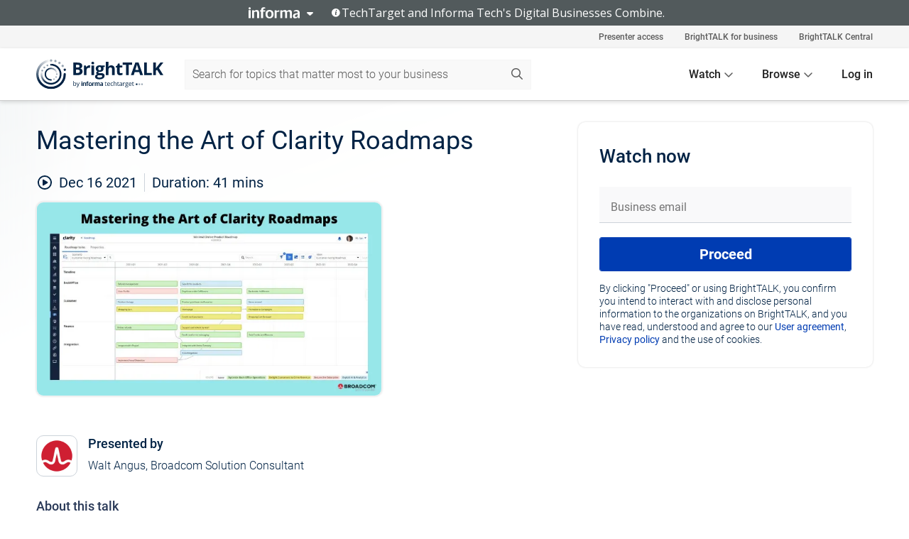

--- FILE ---
content_type: text/html; charset=utf-8
request_url: https://www.brighttalk.com/webcast/6505/512720
body_size: 17246
content:
<!DOCTYPE html><html lang="en"><head><meta charSet="utf-8"/><link rel="icon" type="image/png" href="https://assets.brighttalk.com/images/favicon.ico?nocache=1"/><link rel="apple-touch-icon" href="https://assets.brighttalk.com/images/favicon-apple-touch-icon.png?nocache=1"/><link rel="canonical" href="https://www.brighttalk.com/webcast/6505/512720"/><title>Mastering the Art of Clarity Roadmaps</title><meta name="description" content="So, we hear you want to get started using roadmaps but are not sure where to start?  Using roadmaps enable you to focus on business outcomes so that pla..."/><meta property="og:type" content="website"/><meta name="og:title" property="og:title" content="Mastering the Art of Clarity Roadmaps"/><meta name="og:description" property="og:description" content="So, we hear you want to get started using roadmaps but are not sure where to start?  Using roadmaps enable you to focus on business outcomes so that planning is visual, interactive &amp; collaborative.  And did I mention Fun and Easy?  Yes, they are both.  Join Walt Angus as he helps you get started on your roadmap journey.

Broadcom is collecting your personal data when you submit such information as part of the BrightTALK registration process. Your personal data is processed according to Broadcom&#x27;s Privacy Policy: https://www.broadcom.com/company/legal/privacy/policy
When you interact with Broadcom, this serves as your authorization to BrightTALK to provide your contact information to Broadcom in order for Broadcom to follow up on your interaction."/><meta property="og:site_name" content="BrightTALK"/><meta property="og:url" content="https://www.brighttalk.com/webcast/6505/512720"/><meta name="brighttalk-channel-id" content="6505"/><meta name="brighttalk-page-architecture" content="react"/><meta name="brighttalk-page-name" content="webcast"/><meta name="brighttalk-content-status" content="recorded"/><meta name="brighttalk-community" content="IT Project Management"/><meta name="brighttalk-community-parent" content="Information Technology"/><meta name="twitter:card" content="summary"/><meta name="twitter:title" content="Mastering the Art of Clarity Roadmaps"/><meta name="twitter:description" content="So, we hear you want to get started using roadmaps but are not sure where to start?  Using roadmaps enable you to focus on business outcomes so that planning is visual, interactive &amp; collaborative.  And did I mention Fun and Easy?  Yes, they are both.  Join Walt Angus as he helps you get started on your roadmap journey.

Broadcom is collecting your personal data when you submit such information as part of the BrightTALK registration process. Your personal data is processed according to Broadcom&#x27;s Privacy Policy: https://www.broadcom.com/company/legal/privacy/policy
When you interact with Broadcom, this serves as your authorization to BrightTALK to provide your contact information to Broadcom in order for Broadcom to follow up on your interaction."/><meta name="twitter:site" content="BrightTALK"/><meta name="twitter:creator" content=""/><meta property="og:image" content="https://cdn.brighttalk.com/ams/california/images/communication/san/512720/preview_1633098870.png?width=640&amp;height=360"/><meta name="twitter:image" content="https://cdn.brighttalk.com/ams/california/images/communication/san/512720/preview_1633098870.png?width=640&amp;height=360"/><meta name="viewport" content="initial-scale=1.0, width=device-width"/><meta name="robots" content="index,follow"/><script type="application/ld+json">{"@context":"https://schema.org","@type":"Event","name":"Mastering the Art of Clarity Roadmaps","description":"So, we hear you want to get started using roadmaps but are not sure where to start?  Using roadmaps enable you to focus on business outcomes so that planning is visual, interactive &amp; collaborative.  And did I mention Fun and Easy?  Yes, they are both.  Join Walt Angus as he helps you get started on your roadmap journey.\n\nBroadcom is collecting your personal data when you submit such information as part of the BrightTALK registration process. Your personal data is processed according to Broadcom&apos;s Privacy Policy: https://www.broadcom.com/company/legal/privacy/policy\nWhen you interact with Broadcom, this serves as your authorization to BrightTALK to provide your contact information to Broadcom in order for Broadcom to follow up on your interaction.","about":"So, we hear you want to get started using roadmaps but are not sure where to start?  Using roadmaps enable you to focus on business outcomes so that planning is visual, interactive &amp; collaborative.  And did I mention Fun and Easy?  Yes, they are both.  Join Walt Angus as he helps you get started on your roadmap journey.\n\nBroadcom is collecting your personal data when you submit such information as part of the BrightTALK registration process. Your personal data is processed according to Broadcom&apos;s Privacy Policy: https://www.broadcom.com/company/legal/privacy/policy\nWhen you interact with Broadcom, this serves as your authorization to BrightTALK to provide your contact information to Broadcom in order for Broadcom to follow up on your interaction.","startDate":"2021-12-16T18:00:00Z","endDate":"2021-12-16T18:00:41.000Z","url":"https://www.brighttalk.com/webcast/6505/512720","duration":"PT0H0M41S","location":{"@type":"VirtualLocation","name":"BrightTALK","url":"https://www.brighttalk.com/webcast/6505/512720","description":"So, we hear you want to get started using roadmaps but are not sure where to start?  Using roadmaps enable you to focus on business outcomes so that planning is visual, interactive &amp; collaborative.  And did I mention Fun and Easy?  Yes, they are both.  Join Walt Angus as he helps you get started on your roadmap journey.\n\nBroadcom is collecting your personal data when you submit such information as part of the BrightTALK registration process. Your personal data is processed according to Broadcom&apos;s Privacy Policy: https://www.broadcom.com/company/legal/privacy/policy\nWhen you interact with Broadcom, this serves as your authorization to BrightTALK to provide your contact information to Broadcom in order for Broadcom to follow up on your interaction.","image":"https://cdn.brighttalk.com/ams/california/images/communication/san/512720/preview_1633098870.png?width=640&amp;height=360"},"image":"https://cdn.brighttalk.com/ams/california/images/communication/san/512720/preview_1633098870.png?width=640&amp;height=360","performer":"Walt Angus, Broadcom Solution Consultant","organizer":{"@type":"Organization","name":"ValueOps by Broadcom","description":"Key information featuring leading ValueOps® Value Stream Management (VSM), including Clarity®, Rally®, ValueOps ConnectALL® and ValueOps Insights®  software solutions.","url":"https://www.brighttalk.com/channel/6505"},"eventAttendanceMode":"OnlineEventAttendanceMode","eventStatus":"EventScheduled","aggregateRating":{"@type":"AggregateRating","bestRating":"5","worstRating":"1","ratingValue":"4","ratingCount":"1"}}</script><script async="" src="https://unpkg.com/date-time-format-timezone@latest/build/browserified/date-time-format-timezone-complete-min.js"></script><style type="text/css">

    #cmp-banner {
      position: fixed;
      bottom: 0;
      left: 0;
      z-index: 1200;
    }
    @media (min-width: 960px) {
      #cmp-banner {
        bottom: 20px;
        left: 20px;
      }
    }
    #cmp-banner:empty {
      display: none;
    }

  </style><script type="text/javascript">
	"use strict";function _typeof(t){return(_typeof="function"==typeof Symbol&&"symbol"==typeof Symbol.iterator?function(t){return typeof t}:function(t){return t&&"function"==typeof Symbol&&t.constructor===Symbol&&t!==Symbol.prototype?"symbol":typeof t})(t)}!function(){var t=function(){var t,e,o=[],n=window,r=n;for(;r;){try{if(r.frames.__tcfapiLocator){t=r;break}}catch(t){}if(r===n.top)break;r=r.parent}t||(!function t(){var e=n.document,o=!!n.frames.__tcfapiLocator;if(!o)if(e.body){var r=e.createElement("iframe");r.style.cssText="display:none",r.name="__tcfapiLocator",e.body.appendChild(r)}else setTimeout(t,5);return!o}(),n.__tcfapi=function(){for(var t=arguments.length,n=new Array(t),r=0;r<t;r++)n[r]=arguments[r];if(!n.length)return o;"setGdprApplies"===n[0]?n.length>3&&2===parseInt(n[1],10)&&"boolean"==typeof n[3]&&(e=n[3],"function"==typeof n[2]&&n[2]("set",!0)):"ping"===n[0]?"function"==typeof n[2]&&n[2]({gdprApplies:e,cmpLoaded:!1,cmpStatus:"stub"}):o.push(n)},n.addEventListener("message",(function(t){var e="string"==typeof t.data,o={};if(e)try{o=JSON.parse(t.data)}catch(t){}else o=t.data;var n="object"===_typeof(o)&&null!==o?o.__tcfapiCall:null;n&&window.__tcfapi(n.command,n.version,(function(o,r){var a={__tcfapiReturn:{returnValue:o,success:r,callId:n.callId}};t&&t.source&&t.source.postMessage&&t.source.postMessage(e?JSON.stringify(a):a,"*")}),n.parameter)}),!1))};"undefined"!=typeof module?module.exports=t:t()}();

	(function () { var e = false; var c = window; var t = document; function r() { if (!c.frames["__uspapiLocator"]) { if (t.body) { var a = t.body; var e = t.createElement("iframe"); e.style.cssText = "display:none"; e.name = "__uspapiLocator"; a.appendChild(e) } else { setTimeout(r, 5) } } } r(); function p() { var a = arguments; __uspapi.a = __uspapi.a || []; if (!a.length) { return __uspapi.a } else if (a[0] === "ping") { a[2]({ gdprAppliesGlobally: e, cmpLoaded: false }, true) } else { __uspapi.a.push([].slice.apply(a)) } } function l(t) { var r = typeof t.data === "string"; try { var a = r ? JSON.parse(t.data) : t.data; if (a.__cmpCall) { var n = a.__cmpCall; c.__uspapi(n.command, n.parameter, function (a, e) { var c = { __cmpReturn: { returnValue: a, success: e, callId: n.callId } }; t.source.postMessage(r ? JSON.stringify(c) : c, "*") }) } } catch (a) { } } if (typeof __uspapi !== "function") { c.__uspapi = p; __uspapi.msgHandler = l; c.addEventListener("message", l, false) } })();

	window.__gpp_addFrame=function(e){if(!window.frames[e])if(document.body){var t=document.createElement("iframe");t.style.cssText="display:none",t.name=e,document.body.appendChild(t)}else window.setTimeout(window.__gpp_addFrame,10,e)},window.__gpp_stub=function(){var e=arguments;if(__gpp.queue=__gpp.queue||[],__gpp.events=__gpp.events||[],!e.length||1==e.length&&"queue"==e[0])return __gpp.queue;if(1==e.length&&"events"==e[0])return __gpp.events;var t=e[0],p=e.length>1?e[1]:null,s=e.length>2?e[2]:null;if("ping"===t)p({gppVersion:"1.1",cmpStatus:"stub",cmpDisplayStatus:"hidden",signalStatus:"not ready",supportedAPIs:["2:tcfeuv2","5:tcfcav1","6:uspv1","7:usnatv1","8:uscav1","9:usvav1","10:uscov1","11:usutv1","12:usctv1"],cmpId:0,sectionList:[],applicableSections:[],gppString:"",parsedSections:{}},!0);else if("addEventListener"===t){"lastId"in __gpp||(__gpp.lastId=0),__gpp.lastId++;var n=__gpp.lastId;__gpp.events.push({id:n,callback:p,parameter:s}),p({eventName:"listenerRegistered",listenerId:n,data:!0,pingData:{gppVersion:"1.1",cmpStatus:"stub",cmpDisplayStatus:"hidden",signalStatus:"not ready",supportedAPIs:["2:tcfeuv2","5:tcfcav1","6:uspv1","7:usnatv1","8:uscav1","9:usvav1","10:uscov1","11:usutv1","12:usctv1"],cmpId:0,sectionList:[],applicableSections:[],gppString:"",parsedSections:{}}},!0)}else if("removeEventListener"===t){for(var a=!1,i=0;i<__gpp.events.length;i++)if(__gpp.events[i].id==s){__gpp.events.splice(i,1),a=!0;break}p({eventName:"listenerRemoved",listenerId:s,data:a,pingData:{gppVersion:"1.1",cmpStatus:"stub",cmpDisplayStatus:"hidden",signalStatus:"not ready",supportedAPIs:["2:tcfeuv2","5:tcfcav1","6:uspv1","7:usnatv1","8:uscav1","9:usvav1","10:uscov1","11:usutv1","12:usctv1"],cmpId:0,sectionList:[],applicableSections:[],gppString:"",parsedSections:{}}},!0)}else"hasSection"===t?p(!1,!0):"getSection"===t||"getField"===t?p(null,!0):__gpp.queue.push([].slice.apply(e))},window.__gpp_msghandler=function(e){var t="string"==typeof e.data;try{var p=t?JSON.parse(e.data):e.data}catch(e){p=null}if("object"==typeof p&&null!==p&&"__gppCall"in p){var s=p.__gppCall;window.__gpp(s.command,(function(p,n){var a={__gppReturn:{returnValue:p,success:n,callId:s.callId}};e.source.postMessage(t?JSON.stringify(a):a,"*")}),"parameter"in s?s.parameter:null,"version"in s?s.version:"1.1")}},"__gpp"in window&&"function"==typeof window.__gpp||(window.__gpp=window.__gpp_stub,window.addEventListener("message",window.__gpp_msghandler,!1),window.__gpp_addFrame("__gppLocator"));

	window._sp_queue = [];
	window._sp_ = {
		config: {
			accountId: 370,
			baseEndpoint: 'https://cdn.privacy-mgmt.com',
			usnat: {
					 includeUspApi: true
			  },

			gdpr: { },
			events: {
				onMessageChoiceSelect: function (message_type, choice_id, choice_type_id) {

					// Code to make 'Accept' and 'Reject' buttons work in the CPPA banner
					if (message_type === "usnat") {
						console.log(choice_type_id);
						if (choice_type_id === 11 || choice_type_id === 13) {
							document.getElementById("cmp-banner").style.display = "none";
						}
						if (choice_type_id === 11) {
							localStorage.setItem("acceptconsent", "true");
						} else {
							localStorage.setItem("acceptconsent", "false");
						}
					} else {
						if (choice_type_id === 11) {
							localStorage.setItem("acceptconsent", "true");
						} else {
							localStorage.setItem("acceptconsent", "false");
						}
					}

				},
				onMessageReady: function() {
					console.log('[event] onMessageReady', arguments);
				},
				onMessageChoiceError: function() {
					console.log('[event] onMessageChoiceError', arguments);
				},
				onPrivacyManagerAction: function() {
					console.log('[event] onPrivacyManagerAction', arguments);
				},
				onPMCancel: function() {
					console.log('[event] onPMCancel', arguments);
				},
				onMessageReceiveData: function() {
					console.log('[event] onMessageReceiveData', arguments);
				},
				onSPPMObjectReady: function() {
					console.log('[event] onSPPMObjectReady', arguments);
				},
				onConsentReady: function (message_type, choice_type_id, choice_id, consentUUID, euconsent) {
					console.log('[event] onConsentReady', arguments);
				},
				onError: function() {
					console.log('[event] onError', arguments);
				},
			}
		}
	}
	</script><script src="https://cdn.privacy-mgmt.com/unified/wrapperMessagingWithoutDetection.js" async=""></script><meta name="next-head-count" content="31"/><script type="text/javascript">

    window.dataLayer = window.dataLayer || [];
    function gtag() { dataLayer.push(arguments); }

    //default behavior
    gtag('consent', 'default', {
      'ad_storage': 'granted',
      'analytics_storage': 'granted',
      'wait_for_update': 500
    });

    //behavior specific for end-users in the EEA
    gtag('consent', 'default', {
      'ad_storage': 'denied',
      'analytics_storage': 'denied',
      'region': ['BE', 'BG', 'CZ', 'DK', 'CY', 'LV', 'LT', 'LU', 'ES', 'FR', 'HR', 'IT', 'PL', 'PT', 'RO', 'SI', 'HU', 'MT', 'NL', 'AT', 'IS', 'LI', 'NO', 'SK', 'FI', 'SE', 'DE', 'EE', 'IE', 'EL'],
      'wait_for_update': 500
    });

  </script><script id="gtmScript" nonce="">(function(w,d,s,l,i){w[l]=w[l]||[];w[l].push({'gtm.start':
                    new Date().getTime(),event:'gtm.js'});var f=d.getElementsByTagName(s)[0],
                    j=d.createElement(s),dl=l!='dataLayer'?'&l='+l:'';j.async=true;j.src=
                    'https://www.googletagmanager.com/gtm.js?id='+i+dl;var n=d.querySelector('[nonce]');
                    n&&j.setAttribute('nonce',n.nonce||n.getAttribute('nonce'));f.parentNode.insertBefore(j,f);
                    })(window,document,'script','dataLayer','GTM-NCXH7DF');</script><meta name="brighttalk-build"/><script type="module" src="https://www.brighttalk.com/globalauth-helpercomponent/globalauth-helpercomponent.esm.js"></script><link rel="preload" href="/webcast/_next/static/css/4408fd0edb7eefd9.css" as="style"/><link rel="stylesheet" href="/webcast/_next/static/css/4408fd0edb7eefd9.css" data-n-g=""/><link rel="preload" href="/webcast/_next/static/css/bf90c7f80c3d688c.css" as="style"/><link rel="stylesheet" href="/webcast/_next/static/css/bf90c7f80c3d688c.css" data-n-p=""/><link rel="preload" href="/webcast/_next/static/css/ce5fea244d2c7257.css" as="style"/><link rel="stylesheet" href="/webcast/_next/static/css/ce5fea244d2c7257.css"/><noscript data-n-css=""></noscript><script defer="" nomodule="" src="/webcast/_next/static/chunks/polyfills-c67a75d1b6f99dc8.js"></script><script defer="" src="/webcast/_next/static/chunks/479.00bec7571fc3660a.js"></script><script src="/webcast/_next/static/chunks/webpack-26f4cc8e0a501328.js" defer=""></script><script src="/webcast/_next/static/chunks/framework-aeb85a5e071ca0cb.js" defer=""></script><script src="/webcast/_next/static/chunks/main-c05ad2e766969304.js" defer=""></script><script src="/webcast/_next/static/chunks/pages/_app-88b1430bbcaffaa8.js" defer=""></script><script src="/webcast/_next/static/chunks/ad54e6ef-baf8410d2a54234b.js" defer=""></script><script src="/webcast/_next/static/chunks/28455a0b-f262a48674952fe5.js" defer=""></script><script src="/webcast/_next/static/chunks/94-0fcdae1b49b3bd17.js" defer=""></script><script src="/webcast/_next/static/chunks/245-c192ff7fc3392b81.js" defer=""></script><script src="/webcast/_next/static/chunks/9-0a25cac403357889.js" defer=""></script><script src="/webcast/_next/static/chunks/pages/%5BchannelId%5D/%5BwebcastId%5D-cc704ed89ef6659b.js" defer=""></script><script src="/webcast/_next/static/3238/_buildManifest.js" defer=""></script><script src="/webcast/_next/static/3238/_ssgManifest.js" defer=""></script><style id="__jsx-2531478337">.previewImg.jsx-2531478337{background:url(https://cdn.brighttalk.com/ams/california/images/communication/san/512720/preview_1633098870.png?width=640&height=360)center center no-repeat;-webkit-filter:blur(4rem)grayscale(30%);filter:blur(4rem)grayscale(30%);opacity:.17;-webkit-background-size:cover;-moz-background-size:cover;-o-background-size:cover;background-size:cover;width:100%;height:100%;-webkit-transform:scale(1.1);-moz-transform:scale(1.1);-ms-transform:scale(1.1);-o-transform:scale(1.1);transform:scale(1.1)}</style></head><body><noscript><iframe src="https://www.googletagmanager.com/ns.html?id=GTM-NCXH7DF"
                height="0" width="0" style="display:none;visibility:hidden"></iframe></noscript><div id="__next"> <div class="InformaBanner_light__oav1_ InformaBanner_banner__5OVWh"><div class="InformaBanner_container__lAm_Y"><div class="InformaBanner_line-message__vc5WN"><button class="InformaBanner_btn-toggle__6eadl"><img class="InformaBanner_logo-text__5ZhoW" src="[data-uri]" alt="Informa Logo"/><img class="InformaBanner_icon-downArrow__iK5Eo" src="[data-uri]" alt="Toggle"/></button><p><img class="InformaBanner_icon-info__cbp6P" src="[data-uri]" alt="Info"/><span class="">TechTarget and Informa Tech&#x27;s Digital Businesses Combine.</span></p></div><div class="InformaBanner_expanded-message-detail__ZfXMh"><p class="InformaBanner_en__B2IaO InformaBanner_lead-copy__kkQ9H"><span class="">Together, we power an unparalleled network of 220+ online properties covering 10,000+ granular topics, serving an audience of 50+ million professionals with original, objective content from trusted sources. We help you gain critical insights and make more informed decisions across your business priorities.</span></p></div></div></div><div class="PageContent_app__Tw3yY"><div id="cmp-banner"></div><div class="ClientHeader_ClientHeader__Yhcmr ClientHeader_ClientHeader-basics__Tkt9O" data-preview-img="https://cdn.brighttalk.com/ams/california/images/communication/san/512720/preview_1633098870.png?width=640&amp;height=360" aria-hidden="true" data-bdd="client-header"><div class="jsx-2531478337 previewImg"></div><div class="ClientHeader_ClientHeader--Gradient___ql1Q ClientHeader_ClientHeader-basics__Tkt9O"></div></div><span><div class="GlobalHeader_global-header__7RU_n"><link rel="modulepreload" href="https://www.brighttalk.com/webcomponent/dist/brighttalk-web-components/brighttalk-web-components.esm.js"/></div></span><div class="Container_Container__cJtME PageContent_Player-Content__cuHLP"><main class="PageContent_Player-Content-Main__dT2hM" id="bt-player-content-main"><section class="Section_Section30__FyFjI"><h1 class="globalStyle_hnr__RgsYz" data-bdd="player-webcast-title">Mastering the Art of Clarity Roadmaps</h1><section class="Section_Section10__MY7SZ WebcastHeader_WebcastHeader-Subheader-Container__eoyOs" data-bdd="player-webcast-content"><div class="WebcastHeader_WebcastHeaders-wrap__ub947"><div class="WebcastHeader_WebcastHeader-Subheader__2hOd6"><div class="WebcastHeader_WebcastHeader-date-time-wrap__5DSIB"><time class="WebcastHeader_WebcastHeader-Duration__Ojp_n" data-bdd="player-webcast-duration" dateTime="41m"><span>Duration: </span><span>41<!-- --> mins</span></time></div></div><div class="WebcastHeader_WebcastHeader-Extra__mYsCW"></div></div></section><section class="Section_Section40__iljNL DefaultWebcastContent_DefaultWebcastContent--pad-right__m0r9W"><div class="PlayerPlaceholder_outer__erL98" data-bdd="player-placeholder"><div class="PlayerPlaceholder_PlayerPlaceholder__E0yEP" id="default-placeholder"><div style="--aspect-ratio:(16/9)" data-bdd="thumbnail-container" class="Thumbnail_thumbnail__nQlEr Thumbnail_thumbnail--small__tLn5m thumbnail PlayerPlaceholder_PlayerPlaceholder-ThumbnailIE__p2acC PlayerPlaceholder_PlayerPlaceholder--max-height__ylfXH PlayerPlaceholder_PlayerNoCrusor__AAgzp"><img src="https://cdn.brighttalk.com/ams/california/images/communication/san/512720/preview_1633098870.png?width=640&amp;height=360" alt="" class="Thumbnail_thumbnail-img__Odh48" data-bdd="player-placeholder-thumbnail" width="647" height="364"/></div></div></div></section><section data-bdd="player-details"><article class="DefaultWebcastContent_DefaultWebcastContent-article__NVTL1"><div class="DefaultWebcastContent_DefaultWebcastContent-ChannelLogo__PbB1y" data-bdd="player-channel-logo" aria-hidden="true"><div class="DefaultWebcastContent_Channel-Image-Wrapper__BBPXC"><img alt="ValueOps by Broadcom" loading="lazy" width="300" height="300" decoding="async" data-nimg="1" class="img-fluid h-100 w-100" style="color:transparent" srcSet="/webcast/_next/image?url=https%3A%2F%2Fcdn.brighttalk.com%2Fams%2Fcalifornia%2Fimages%2Fchannel%2F6505%2Fimage_955191.png%3Fwidth%3D300%26height%3D300&amp;w=384&amp;q=75 1x, /webcast/_next/image?url=https%3A%2F%2Fcdn.brighttalk.com%2Fams%2Fcalifornia%2Fimages%2Fchannel%2F6505%2Fimage_955191.png%3Fwidth%3D300%26height%3D300&amp;w=640&amp;q=75 2x" src="/webcast/_next/image?url=https%3A%2F%2Fcdn.brighttalk.com%2Fams%2Fcalifornia%2Fimages%2Fchannel%2F6505%2Fimage_955191.png%3Fwidth%3D300%26height%3D300&amp;w=640&amp;q=75"/></div></div><div class="DefaultWebcastContent_DefaultWebcastContent-Presented__pye_R"><h2 class="DefaultWebcastContent_DefaultWebcastContent-Header3__AZoDj">Presented by</h2><p class="DefaultWebcastContent_DefaultWebcastContent-P__e8prc" data-bdd="player-presenter">Walt Angus, Broadcom Solution Consultant</p></div></article><article><h2 class="DefaultWebcastContent_DefaultWebcastContent-Header3__AZoDj">About this talk</h2><div class="DefaultWebcastContent_DefaultWebcastContent-P__e8prc" data-bdd="player-body"><div class="Markdown_Markdown__kIRZG">So, we hear you want to get started using roadmaps but are not sure where to start?  Using roadmaps enable you to focus on business outcomes so that planning is visual, interactive & collaborative.  And did I mention Fun and Easy?  Yes, they are both.  Join Walt Angus as he helps you get started on your roadmap journey.

Broadcom is collecting your personal data when you submit such information as part of the BrightTALK registration process. Your personal data is processed according to Broadcom's Privacy Policy: https://www.broadcom.com/company/legal/privacy/policy
When you interact with Broadcom, this serves as your authorization to BrightTALK to provide your contact information to Broadcom in order for Broadcom to follow up on your interaction.</div></div></article></section></section><div class="ChannelInfo_channel-info-container__qA1DZ"><div class="ChannelInfo_horizontal-card__Zig9Q mb-4 row"><div class="ChannelInfo_channel-info-wrapper__M9Baq"><div class="col-md-4 ChannelInfo_channel-info-image__OBxNW"><div class="ChannelInfo_card-image-wrapper__AFlnA"><a href="https://www.brighttalk.com/channel/6505/" title="Visit ValueOps by Broadcom&#x27;s channel" data-bdd="channel-info-channel-link"><img alt="ValueOps by Broadcom" loading="lazy" width="300" height="300" decoding="async" data-nimg="1" class="img-fluid h-100 w-100 ChannelInfo_card-image__xy9wa" style="color:transparent" srcSet="/webcast/_next/image?url=https%3A%2F%2Fcdn.brighttalk.com%2Fams%2Fcalifornia%2Fimages%2Fchannel%2F6505%2Fimage_955191.png%3Fwidth%3D300%26height%3D300&amp;w=384&amp;q=75 1x, /webcast/_next/image?url=https%3A%2F%2Fcdn.brighttalk.com%2Fams%2Fcalifornia%2Fimages%2Fchannel%2F6505%2Fimage_955191.png%3Fwidth%3D300%26height%3D300&amp;w=640&amp;q=75 2x" src="/webcast/_next/image?url=https%3A%2F%2Fcdn.brighttalk.com%2Fams%2Fcalifornia%2Fimages%2Fchannel%2F6505%2Fimage_955191.png%3Fwidth%3D300%26height%3D300&amp;w=640&amp;q=75"/></a></div></div><div class="ChannelInfo_card-body__Cm7rx col-md-8"><a href="https://www.brighttalk.com/channel/6505/" title="Visit ValueOps by Broadcom&#x27;s channel" data-bdd="channel-info-channel-link" class="ChannelInfo_card-title-link__erJbG"><h2 class="ChannelInfo_card-title__uZ534">ValueOps by Broadcom</h2></a><div class="ChannelInfo_card-statistics__HDPkB"><span data-bdd="channel-info-subscribers">67686<!-- --> subscribers</span><span><span class="ChannelInfo_text-divider__IdRn6"></span>354<!-- --> talks</span></div><div class="ChannelInfo_card-strapline__hBp5d"><span width="0"><span></span><span>Value Stream Management, Agile and Strategic Portfolio Management</span><span style="position:fixed;visibility:hidden;top:0;left:0">…</span></span></div><div class="ChannelInfo_card-description__vs4sW"><span width="0"><span></span><span>Key information featuring leading ValueOps® Value Stream Management (VSM), including Clarity®, Rally®, ValueOps ConnectALL® and ValueOps Insights®  software solutions.</span><span style="position:fixed;visibility:hidden;top:0;left:0">…</span></span></div></div></div></div></div><section class="Section_Section30__FyFjI RelatedTopics_RelatedTopics__J973v" data-bdd="related-topic"><div class="RelatedTopics_RelatedTopics-Label__Qc2fT" data-bdd="related-topic-header">Related topics</div><div class="RelatedTopics_RelatedTopics-Items__VQabW" data-bdd="related-topic-items"><a href="https://www.brighttalk.com/topic/clarity" class="RelatedTopics_RelatedTopics-Link__p7ZnJ" data-bdd="related-topic-0-link"><div class="RelatedTopics_RelatedTopics-Item__T42J0" data-bdd="related-topic-0-text">Clarity</div></a><a href="https://www.brighttalk.com/topic/roadmaps" class="RelatedTopics_RelatedTopics-Link__p7ZnJ" data-bdd="related-topic-1-link"><div class="RelatedTopics_RelatedTopics-Item__T42J0" data-bdd="related-topic-1-text">Roadmaps</div></a><a href="https://www.brighttalk.com/topic/portolio-management" class="RelatedTopics_RelatedTopics-Link__p7ZnJ" data-bdd="related-topic-2-link"><div class="RelatedTopics_RelatedTopics-Item__T42J0" data-bdd="related-topic-2-text">Portolio Management</div></a><a href="https://www.brighttalk.com/topic/planning" class="RelatedTopics_RelatedTopics-Link__p7ZnJ" data-bdd="related-topic-3-link"><div class="RelatedTopics_RelatedTopics-Item__T42J0" data-bdd="related-topic-3-text">Planning</div></a></div></section></main><aside class="PageContent_Player-Content-Aside__ejqAg"><div class="SidePanel_form-wrapper__XAlVE"><div class="SidePanel_globalauth-wrapper__fRQUj"><div class="SidePanel_spinner-wrapper__vIlwe"><div class="GlobalAuthSkeleton_wrapper__bWg5s"><div class="GlobalAuthSkeleton_skeleton-loader-item__QXrVE GlobalAuthSkeleton_heading__oXy64"></div><div class="GlobalAuthSkeleton_skeleton-loader-item__QXrVE GlobalAuthSkeleton_input__q43DK"></div><div class="GlobalAuthSkeleton_skeleton-loader-item__QXrVE GlobalAuthSkeleton_button__Ji96E"></div><div class="GlobalAuthSkeleton_skeleton-loader-item__QXrVE GlobalAuthSkeleton_text___CPXT"></div><div class="GlobalAuthSkeleton_privacy-text__U75_Y"><div class="GlobalAuthSkeleton_skeleton-loader-item__QXrVE GlobalAuthSkeleton_text___CPXT"></div><div class="GlobalAuthSkeleton_skeleton-loader-item__QXrVE GlobalAuthSkeleton_text___CPXT"></div><div class="GlobalAuthSkeleton_skeleton-loader-item__QXrVE GlobalAuthSkeleton_text___CPXT"></div><div class="GlobalAuthSkeleton_skeleton-loader-item__QXrVE GlobalAuthSkeleton_text___CPXT"></div><div class="GlobalAuthSkeleton_skeleton-loader-item__QXrVE GlobalAuthSkeleton_text-1__a9eLg"></div></div></div></div></div></div></aside></div><div class="global-footer"><style>
       .global-footer {
			background-color: #283857;
			min-height: 394px;
		}
      </style></div><script src="https://www.brighttalk.com/webcomponent/dist/techtarget-informa-banner/techtarget-informa-footer.js?v=1.0.0"></script><techtarget-informa-footer theme="light" language="en"></techtarget-informa-footer></div> </div><script id="__NEXT_DATA__" type="application/json">{"props":{"pageProps":{"channelId":"6505","webcastId":"512720","channel":{"id":6505,"statistics":{"upcomingCommunications":"4","liveCommunications":"0","recordedCommunications":"350","subscribers":"67686","viewedSeconds":"227844791"},"channelName":"ValueOps by Broadcom","channelUrl":"https://www.brighttalk.com/channel/6505","channelDescription":"Key information featuring leading ValueOps® Value Stream Management (VSM), including Clarity®, Rally®, ValueOps ConnectALL® and ValueOps Insights®  software solutions.","strapLine":"Value Stream Management, Agile and Strategic Portfolio Management","visibility":"included","channelImg":"https://cdn.brighttalk.com/ams/california/images/channel/6505/image_955191.png?width=300\u0026height=300","locale":"en-US","showAttendees":true,"showShare":true,"showSocial":true},"webcast":{"id":512720,"channel":{"id":6505},"title":"Mastering the Art of Clarity Roadmaps","description":"So, we hear you want to get started using roadmaps but are not sure where to start?  Using roadmaps enable you to focus on business outcomes so that planning is visual, interactive \u0026 collaborative.  And did I mention Fun and Easy?  Yes, they are both.  Join Walt Angus as he helps you get started on your roadmap journey.\n\nBroadcom is collecting your personal data when you submit such information as part of the BrightTALK registration process. Your personal data is processed according to Broadcom's Privacy Policy: https://www.broadcom.com/company/legal/privacy/policy\nWhen you interact with Broadcom, this serves as your authorization to BrightTALK to provide your contact information to Broadcom in order for Broadcom to follow up on your interaction.","presenter":"Walt Angus, Broadcom Solution Consultant","duration":41,"keywords":"Clarity, Roadmaps, Portolio Management, Planning","start":"2021-12-16T18:00:00Z","entryTime":"2021-12-16T17:55:00Z","end":"","status":"recorded","timeZone":"America/New_York","url":"https://www.brighttalk.com/webcast/6505/512720","isGigCancelled":false,"previewImg":"https://cdn.brighttalk.com/ams/california/images/communication/san/512720/preview_1633098870.png?width=640\u0026height=360","topics":[{"title":"Clarity","url":"https://www.brighttalk.com/topic/clarity"},{"title":"Roadmaps","url":"https://www.brighttalk.com/topic/roadmaps"},{"title":"Portolio Management","url":"https://www.brighttalk.com/topic/portolio-management"},{"title":"Planning","url":"https://www.brighttalk.com/topic/planning"}],"pageState":"ondemand","visibility":"public","syndication":null,"rating":4,"ratingCount":1},"summit":{"eventCount":0,"img":"","link":"","live":[],"onDemand":[],"showTracks":false,"summitDate":"","title":"","tracks":[],"upcoming":[],"target":"","type":""},"webcastCommunities":{"communities":[{"id":4,"title":"Information Technology","description":"As an IT professional, many of the problems you face are multifaceted, complex and don’t lend themselves to simple solutions. The information technology community features useful and free information technology resources. Join to browse thousands of videos and webinars on ITIL best practices, IT security strategy and more presented by leading CTOs, CIOs and other technology experts.","alias":"information-technology","entryCount":490681,"childCount":6,"enabled":true,"primary":false,"children":[{"id":26,"title":"Cloud Computing","description":"Cloud computing has exploded over the past few years, delivering a previously unimagined level of workplace mobility and flexibility. The cloud computing community on BrightTALK is made up of thousands of engaged professionals learning from the latest cloud computing research and resources. Join the community to expand your cloud computing knowledge and have your questions answered in live sessions with industry experts and vendor representatives.","alias":"cloud-computing","entryCount":64310,"childCount":0,"enabled":true,"primary":false},{"id":28,"title":"IT Governance, Risk and Compliance","description":"Increasing expectations for good governance, effective risk management and complex demands for corporate compliance are presenting a growing challenge for organizations of all sizes. Join industry thought leaders as they provide you with practical advice on how to implement successful risk and compliance management strategies across your organization. Browse risk management resources in the form of interactive webinars and videos and ask questions of expert GRC professionals.","alias":"governance-risk-compliance","entryCount":49751,"childCount":0,"enabled":true,"primary":false},{"id":60,"title":"Application Development","description":"The application development community features top thought leadership focusing on optimal practices in software development, SDLC methodology, mobile app development and application development platforms and tools. Join top software engineers and coders as they cover emerging trends in everything from enterprise app development to developing for mobile platforms such as Android and iOS.","alias":"application-development","entryCount":27514,"childCount":0,"enabled":true,"primary":false},{"id":84,"title":"Enterprise Applications","description":"Enterprise applications have become a crucial piece of infrastructure for many businesses. The enterprise applications community on BrightTALK features the latest insights in enterprise application integration, enterprise application architecture and EAS software. Join the community to gain access to thousands of videos and webinars presented by recognized enterprise information systems experts and arm yourself with the knowledge you need to succeed.","alias":"enterprise-applications","entryCount":37231,"childCount":0,"enabled":true,"primary":false},{"id":86,"title":"Business Intelligence and Analytics","description":"Practicing business intelligence allows your company to transform raw data into sets of insights for targeted business growth. The business intelligence and analytics community on BrightTALK is made up of thousands of data scientists, database administrators, business analysts and other data professionals. Find relevant webinars and videos on business analytics, business intelligence, data analysis and more presented by recognized thought leaders. Join the conversation by participating in live webinars and round table discussions.","alias":"business-intelligence","entryCount":26703,"childCount":0,"enabled":true,"primary":false},{"id":123,"title":"IT Project Management","description":"The IT project management community on BrightTALK includes thousands of IT project and portfolio management professionals. Find relevant webinars and videos on agile methodologies, scrum strategy, project management processes and more. Attend live webinars or view on demand content presented by recognized thought leaders in the IT project management industry.","alias":"it-project-management","entryCount":5806,"childCount":0,"enabled":true,"primary":true}]}]},"channelFeed":[{"date":"2026-02-24T15:00:00.000Z","id":659128,"channelId":6505,"thumbnail":{"alt":"What's New in ConnectALL - Product Roadmap 2026 Q1","url":"https://cdn.brighttalk.com/ams/california/images/communication/659128/image_1073687.png?width=640\u0026height=360"},"title":"What's New in ConnectALL - Product Roadmap 2026 Q1","description":"Join the ConnectALL product team for a forward-looking session on where the platform is headed and how upcoming capabilities are designed to make enterprise integration simpler, faster, and easier to manage at scale.\n\nIn this webinar, you will get a practical look at what we are building, why it matters, and how it will help your teams reduce integration friction, improve data reliability, and move faster without adding complexity. From smarter self-service to stronger governance and automation, this session will give you a clear view into how ConnectALL continues to evolve to support modern enterprises.","link":"https://www.brighttalk.com/webcast/6505/659128","status":"upcoming","duration":3600},{"date":"2026-02-18T18:00:00.000Z","id":658728,"channelId":6505,"thumbnail":{"alt":"What's New in Rally - 2026 Q1 Roadmap Session","url":"https://cdn.brighttalk.com/ams/california/images/communication/658728/image_1072807.png?width=640\u0026height=360"},"title":"What's New in Rally - 2026 Q1 Roadmap Session","description":"Join us for an inside look at what’s coming next in Rally. From new features to usability enhancements, you’ll get a first-hand preview of\nhow we’re evolving the platform to support your teams better, improve visibility, and help you scale with confidence. Whether you're a\nlongtime user, just getting started, or evaluating Rally, this is your chance to ask questions, share feedback, and see how Rally continues to\ndeliver on what enterprises need most.","link":"https://www.brighttalk.com/webcast/6505/658728","status":"upcoming","duration":3600},{"date":"2026-02-12T18:00:00.000Z","id":659818,"channelId":6505,"thumbnail":{"alt":"Will AI Replace The PMO?","url":"https://cdn.brighttalk.com/ams/california/images/communication/659818/image_1075105.jpg?width=640\u0026height=360"},"title":"Will AI Replace The PMO?","description":"For years, PMOs have been the backbone of governance and portfolio visibility. But the rise of AI has redefined the landscape by automating reporting, predicting delivery risks, and even recommending investment reallocations in real time. \n\nThis session explores how AI is transforming the Project and Portfolio Management Office from a reporting center into a strategic nerve center for enterprise decision-making. \n\nYou’ll learn: \n\n- How AI is changing the traditional roles and value proposition of the PMO. \n- What “AI in the PMO” looks like in today’s AI-first organizations. \n- How portfolio data, value streams, and execution signals can feed predictive and generative models. \n- Why governance, transparency, and human-in-the-loop oversight remain critical. \n- Specific actions to take to evolve your PMO from reactive to autonomous.","link":"https://www.brighttalk.com/webcast/6505/659818","status":"upcoming","duration":2700},{"date":"2026-01-22T18:00:00.000Z","id":658771,"channelId":6505,"thumbnail":{"alt":"From Chaos to Control: Value Stream Governance Through Intelligent automation","url":"https://cdn.brighttalk.com/ams/california/images/communication/658771/image_1073688.png?width=640\u0026height=360"},"title":"From Chaos to Control: Value Stream Governance Through Intelligent automation","description":"When work flows through dozens of teams and tools, even the best intentions can turn into chaos. In this session, you’ll see how ConnectALL helps IT, engineering, and transformation leaders put real governance around their software delivery value streams without slowing them down.\n\nWe’ll walk through how intelligent orchestration and cross-tool automation can standardize processes, enforce policies, and improve data quality across your ecosystem so you always know what’s happening, who owns it, and what it means for the business.\n\nYou’ll learn how to:\nGovern value streams end-to-end with a single integration hub\nUse workflow automation to eliminate manual handoffs and approval bottlenecks\nImprove data integrity for reporting, compliance, and audits\nGain real-time visibility into work, risk, and flow across teams\nCreate a foundation that’s ready for AI-driven insights and actions\n\nJoin us to turn fragmented workflows into governed, predictable delivery.","link":"https://www.brighttalk.com/webcast/6505/658771","status":"upcoming","duration":3600},{"date":"2026-01-15T18:00:00.000Z","id":659820,"channelId":6505,"thumbnail":{"alt":"Top 5 Reasons AI Initiatives Fail","url":"https://cdn.brighttalk.com/ams/california/images/communication/659820/image_1075106.jpg?width=640\u0026height=360"},"title":"Top 5 Reasons AI Initiatives Fail","description":"Most AI failures have nothing to do with the technology. In this fast-paced 10 minute session, Lance Knight reveals the top five reasons AI initiatives fail and why even well-funded, AI-first organizations struggle to deliver value. Learn how poor portfolio visibility, disconnected execution signals, and missing governance undermine AI success and what practical steps leaders can take to course-correct before value is lost.","link":"https://www.brighttalk.com/webcast/6505/659820","status":"recorded","duration":998},{"date":"2026-01-07T19:00:00.000Z","id":654957,"channelId":6505,"thumbnail":{"alt":"Faster Isn’t a Strategy: Using SPM to Align Your Enterprise AI Strategy","url":"https://cdn.brighttalk.com/ams/california/images/communication/654957/image_1064482.png?width=640\u0026height=360"},"title":"Faster Isn’t a Strategy: Using SPM to Align Your Enterprise AI Strategy","description":"Reckless velocity leads to fragmented spend. Is your AI portfolio optimized for speed or for true business value?\n\nJoin Brian Nathanson, Head of Product for Clarity, and Matt Gorbsky, Head of Product for Rally, as they discuss why \"faster\" is not a strategy. They will address the executive challenge of prioritization and aligning investments to support higher quality, higher value, and higher impact, not just time to market.  \n\nIn this session, you will learn the Strategic Portfolio Management (SPM) techniques needed to ruthlessly align AI initiatives with enterprise goals, curb low-value experimentation, and optimize resource allocation. Discover how to ensure every development dollar, across both portfolio and agile execution, drives verifiable, maximum strategic value.","link":"https://www.brighttalk.com/webcast/6505/654957","status":"recorded","duration":2596},{"date":"2025-12-16T17:00:00.000Z","id":657207,"channelId":6505,"thumbnail":{"alt":"Intelligent Automation: The AI Leap in ConnectALL 4.0","url":"https://cdn.brighttalk.com/ams/california/images/communication/657207/image_1069365.jpg?width=640\u0026height=360"},"title":"Intelligent Automation: The AI Leap in ConnectALL 4.0","description":"ConnectALL 4.0 turns every integration into an intelligent connection using AI to analyze, enrich, and validate the data flowing between your tools.  In the 13th episode of 10-minutes with Lance, Lance will dive in with ConnectALL product management, Francois Cattoen and Chazz Kellner, to discuss how the new release uses AI to enrich synchronized data, check artifact quality, and automatically improve work across your tools. No more manual clean-up, just smarter information flow.","link":"https://www.brighttalk.com/webcast/6505/657207","status":"recorded","duration":869},{"date":"2025-12-11T18:00:00.000Z","id":657802,"channelId":6505,"thumbnail":{"alt":"Smarter Integrations and AI-enhanced workflows: Meet ConnectALL 4.0","url":"https://cdn.brighttalk.com/ams/california/images/communication/657802/image_1070683.png?width=640\u0026height=360"},"title":"Smarter Integrations and AI-enhanced workflows: Meet ConnectALL 4.0","description":"ConnectALL 4.0 is here, and it raises the bar for how enterprises integrate, automate, and govern their software delivery ecosystem. Join Product Manager Chazz Kellner for a live walkthrough of the newest release and see how AI-powered field mapping, improved adapter capabilities, and expanded self-service options simplify complex workflows and reduce integration overhead.\n\nYou’ll learn how ConnectALL 4.0 helps teams:\n• Build cleaner, more reliable integrations with advanced mapping and data validation\n• Use AI to streamline setup, enrich data, and eliminate manual configuration\n• Boost transparency with flexible landing pages and enhanced visibility across connected tools\n• Support enterprise-scale delivery with stronger adapter performance, financial data sync, and hardened security updates\n\nIf you want to remove friction, modernize your integration strategy, or get more value out of the tools you already rely on, this is the release showcase you don’t want to miss.","link":"https://www.brighttalk.com/webcast/6505/657802","status":"recorded","duration":1733},{"date":"2025-12-04T18:00:00.000Z","id":656503,"channelId":6505,"thumbnail":{"alt":"What's New in Clarity 16.4","url":"https://cdn.brighttalk.com/ams/california/images/communication/656503/image_1068003.png?width=640\u0026height=360"},"title":"What's New in Clarity 16.4","description":"Join the Clarity product management team for a look at the latest Clarity 16.4 release. We’ll walk through the key enhancements, show\nlive demos, and share tips to help you roll out the update with confidence. \n\nWhat you’ll learn: \nThe top new features and why they matter, including updates to our AI capabilities\nHow updates strengthen financial governance and portfolio visibility \nPractical steps to accelerate adoption across your teams \n\nStay current, stay efficient—see what’s new in Clarity 16.4.","link":"https://www.brighttalk.com/webcast/6505/656503","status":"recorded","duration":3620},{"date":"2025-12-03T16:00:00.000Z","id":657055,"channelId":6505,"thumbnail":{"alt":"From Features to Future Impact: Making Outcome-Driven Product Management Real","url":"https://cdn.brighttalk.com/ams/california/images/communication/657055/image_1069040.png?width=640\u0026height=360"},"title":"From Features to Future Impact: Making Outcome-Driven Product Management Real","description":"Product and portfolio leaders know the mantra: focus on outcomes, not outputs. But in practice, shifting from “what we build” to “what changes” is one of the toughest challenges for IT and Operations leaders. Join Matt Lemay, author of Impact First Product Teams, as he shares the mindset and habits that enable high-performing, impact-first product organizations.\n\nThen see how ValueOps Insights makes this shift operational — translating business outcomes into measurable leading indicators across flow, usage, and sentiment. Gain continuous visibility into progress, alignment, and risk so you can forecast value realization before it slips.\n\nWalk away knowing how to connect strategy to measurable impact, close the gap between aspiration and execution, and lead teams that reliably deliver outcomes — not just outputs.","link":"https://www.brighttalk.com/webcast/6505/657055","status":"recorded","duration":3045},{"date":"2025-12-02T18:00:00.000Z","id":654956,"channelId":6505,"thumbnail":{"alt":"AI’s Blind Spot: How SPM and Data Governance Unlock Enterprise AI Success","url":"https://cdn.brighttalk.com/ams/california/images/communication/654956/image_1064479.png?width=640\u0026height=360"},"title":"AI’s Blind Spot: How SPM and Data Governance Unlock Enterprise AI Success","description":"Your biggest risk in AI isn't the technology; it’s the governance gap. We reveal the critical \"blind spot\" where unmanaged data foundation meets aggressive investment. Discover how Strategic Portfolio Management (SPM) closes this gap, ensuring that data governance isn't a blocker, but the engine for reliable, scalable AI. Join Brian Nathanson, head of product for Clarity, as he showcases how to mitigate compliance risks, standardize data assets, and guarantee every AI initiative is built on a solid, repeatable foundation.","link":"https://www.brighttalk.com/webcast/6505/654956","status":"recorded","duration":2097},{"date":"2025-11-20T16:00:00.000Z","id":654747,"channelId":6505,"thumbnail":{"alt":"What's New in ConnectALL - Product Roadmap 2025 Q4","url":"https://cdn.brighttalk.com/ams/california/images/communication/654747/image_1069795.png?width=640\u0026height=360"},"title":"What's New in ConnectALL - Product Roadmap 2025 Q4","description":"Join us for an exclusive look at ConnectALL 4.0 — our most intelligent release yet.\nIn this short roadmap webinar, we’ll preview the innovations redefining enterprise integration, including new AI-driven capabilities that take visibility, automation, and orchestration to the next level. You’ll see how ConnectALL 4.0 simplifies complex workflows, accelerates insights, and empowers teams to work smarter than ever. Whether you’re already a customer or exploring what’s next, this session will give you a front-row seat to the future of connected value streams.","link":"https://www.brighttalk.com/webcast/6505/654747","status":"recorded","duration":2626},{"date":"2025-11-18T19:00:00.000Z","id":654717,"channelId":6505,"thumbnail":{"alt":"What's New in Rally - 2025 Q4 Roadmap Session","url":"https://cdn.brighttalk.com/ams/california/images/communication/654717/image_1064015.png?width=640\u0026height=360"},"title":"What's New in Rally - 2025 Q4 Roadmap Session","description":"Join us for an inside look at what’s coming next in Rally. From new features to usability enhancements, you’ll get a first-hand preview of\nhow we’re evolving the platform to support your teams better, improve visibility, and help you scale with confidence. Whether you're a\nlongtime user, just getting started, or evaluating Rally, this is your chance to ask questions, share feedback, and see how Rally continues to\ndeliver on what enterprises need most.","link":"https://www.brighttalk.com/webcast/6505/654717","status":"recorded","duration":3621},{"date":"2025-10-23T18:00:00.000Z","id":652517,"channelId":6505,"thumbnail":{"alt":"Connecting the Value Stream","url":"https://cdn.brighttalk.com/ams/california/images/communication/652517/image_1059158.png?width=640\u0026height=360"},"title":"Connecting the Value Stream","description":"Disconnected teams and processes create ripple effects—delays multiply, investments drift from strategy, and opportunities slip by. Every isolated decision compounds misalignment and slows value delivery. Connecting the pieces gives you a 10,000-foot view of how work truly flows. With that perspective, you can identify the small, high-leverage changes that create outsized impact, accelerating delivery, improving predictability, and aligning outcomes with strategy. It’s not about starting over; it’s about orchestrating what you already have to work better, together.","link":"https://www.brighttalk.com/webcast/6505/652517","status":"recorded","duration":2922},{"date":"2025-10-16T17:00:00.000Z","id":643759,"channelId":6505,"thumbnail":{"alt":"The New Operating Model: How Tech Leaders Are Finally Connecting Strategy to Execution","url":"https://cdn.brighttalk.com/ams/california/images/communication/643759/image_1045897.png?width=640\u0026height=360"},"title":"The New Operating Model: How Tech Leaders Are Finally Connecting Strategy to Execution","description":"Too many teams struggle to turn strategy into action. Product Operations is the missing link that makes it possible. Join Melissa Perri as she explains how Product Operations brings clarity, drives alignment, and accelerates results across product organizations.\n\nWhat you'll learn:\n• Why Product Ops is critical for scaling product success\n• How to create alignment between strategy and execution\n• A live demo of ValueOps in action\n• Real-world Q\u0026A with product leaders\n\nLearn how to build the backbone of a high-performing product org. Save your spot now.","link":"https://www.brighttalk.com/webcast/6505/643759","status":"recorded","duration":3302},{"date":"2025-10-08T17:00:00.000Z","id":652181,"channelId":6505,"thumbnail":{"alt":"The Infrastructure Dilemma: Why Modernization, Cost, and Innovation Keep Colliding","url":"https://cdn.brighttalk.com/ams/california/images/communication/652181/image_1058471.png?width=640\u0026height=360"},"title":"The Infrastructure Dilemma: Why Modernization, Cost, and Innovation Keep Colliding","description":"Every infrastructure leader is under pressure to modernize systems, reduce spend, and align with innovation. But technology challenges often derail progress. Join Sonja Furneaux and Lisamarie Manso as they break down the top roadblocks—and how to overcome them—with real-world insights from VMware VCF and Clarity.","link":"https://www.brighttalk.com/webcast/6505/652181","status":"recorded","duration":2583},{"date":"2025-09-26T16:00:00.000Z","id":651236,"channelId":6505,"thumbnail":{"alt":"What's New in Clarity 16.3.3","url":"https://cdn.brighttalk.com/ams/california/images/communication/651236/image_1056546.png?width=640\u0026height=360"},"title":"What's New in Clarity 16.3.3","description":"Join the Clarity product management team for a look at the latest Clarity 16.3.3 release. We’ll walk through the key enhancements, show live demos, and share tips to help you roll out the update with confidence.\n\nWhat you’ll learn:\nThe top new features and why they matter\nHow updates strengthen financial governance and portfolio visibility\nPractical steps to accelerate adoption across your teams\n\nStay current, stay efficient—see what’s new in Clarity 16.3.3.","link":"https://www.brighttalk.com/webcast/6505/651236","status":"recorded","duration":3585},{"date":"2025-09-25T16:00:00.000Z","id":651297,"channelId":6505,"thumbnail":{"alt":"Copy. Paste. Repeat. Why Disconnected Systems Are Holding Mainframe Teams Back","url":"https://cdn.brighttalk.com/ams/california/images/communication/651297/image_1056663.png?width=640\u0026height=360"},"title":"Copy. Paste. Repeat. Why Disconnected Systems Are Holding Mainframe Teams Back","description":"Mainframe teams are stuck copying, pasting, and manually moving data between disconnected systems—wasting time and risking errors. In this webinar, see how ConnectALL automates the flow of information across mainframe and modern tools, eliminating the swivel-chair work that holds your teams back. Watch a live demo to see how seamless integration reduces manual effort, improves data accuracy, and accelerates delivery—without disrupting your existing workflows.","link":"https://www.brighttalk.com/webcast/6505/651297","status":"recorded","duration":1392}],"envVariables":{"hostUrl":"https://www.brighttalk.com","gtmId":"GTM-WL9H26","envValue":"prod","cloudinaryEnv":"brighttalkprod","staticAssetCdnUrl":"https://assets.brighttalk.com","nextPublicSentryDSN":"https://85b928fa6c7a4e9985f029323783cd54@o311348.ingest.sentry.io/5438623"}},"__N_SSG":true},"page":"/[channelId]/[webcastId]","query":{"channelId":"6505","webcastId":"512720"},"buildId":"3238","assetPrefix":"/webcast","isFallback":false,"isExperimentalCompile":false,"dynamicIds":[12910,75479],"gsp":true,"scriptLoader":[]}</script><script>
        window.dataLayer = window.dataLayer || [];
        dataLayer.push({
          'brighttalk-page-name': 'webcast',
          'brighttalk-portal-is-logged-in': false
        });</script><script>(function(w,d,s,l,i){w[l]=w[l]||[];w[l].push({'gtm.start':
                new Date().getTime(),event:'gtm.js'});var f=d.getElementsByTagName(s)[0],
                j=d.createElement(s),dl=l!='dataLayer'?'&l='+l:'';j.async=true;j.src=
                'https://www.googletagmanager.com/gtm.js?id='+i+dl;f.parentNode.insertBefore(j,f);
                })(window,document,'script','dataLayer','GTM-WL9H26');</script><noscript><iframe src="https://www.googletagmanager.com/ns.html?id=GTM-WL9H26" height="0" width="0" style="display:none;visibility:hidden"></iframe></noscript></body></html>